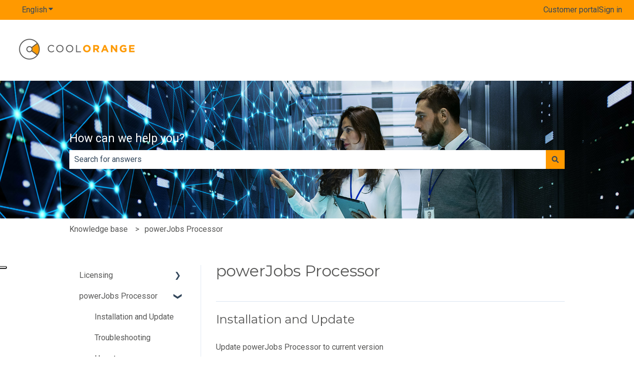

--- FILE ---
content_type: application/javascript; charset=utf-8
request_url: https://cs.iubenda.com/cookie-solution/confs/js/37212647.js
body_size: -205
content:
_iub.csRC = { consApiKey: 'Srl1ty7psUmq2uhmMRNc2XIaA5V2mu4x', consentDatabasePublicKey: 'f0UqCxjfcNtiIULIw3herlEu24xCFgjt', showBranding: false, publicId: 'a34e116c-6db6-11ee-8bfc-5ad8d8c564c0', floatingGroup: false };
_iub.csEnabled = true;
_iub.csPurposes = [3,6,5,4,2,1];
_iub.cpUpd = 1726502870;
_iub.csT = 2.0;
_iub.googleConsentModeV2 = true;
_iub.totalNumberOfProviders = 14;
